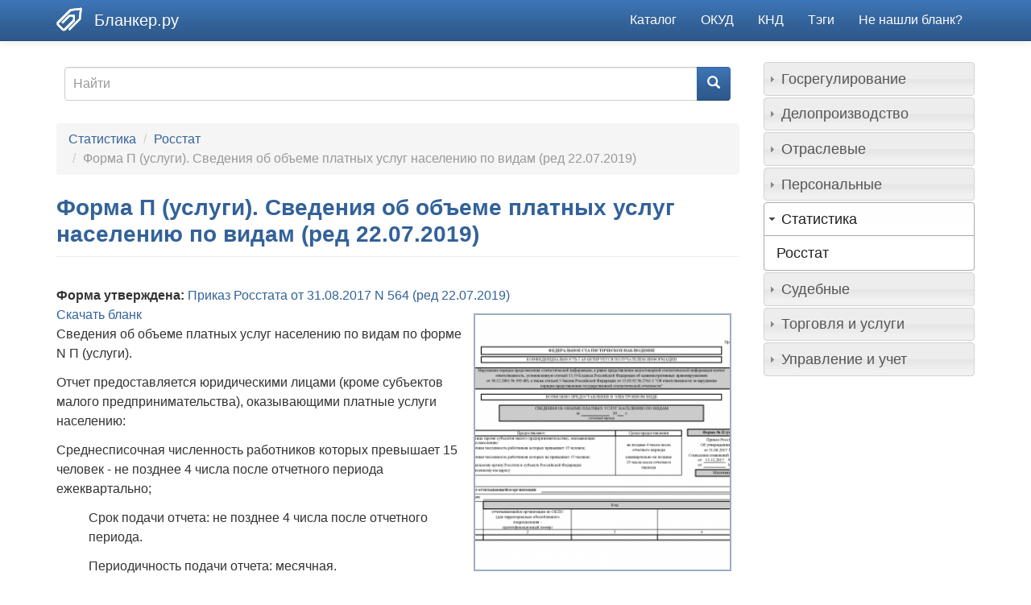

--- FILE ---
content_type: text/html; charset=utf-8
request_url: https://blanker.ru/doc/forma-p-uslugi-0609707
body_size: 38111
content:
<!DOCTYPE html>
<html lang="ru" dir="ltr">
<head>
  <link rel="profile" href="http://www.w3.org/1999/xhtml/vocab" />
  <meta name="viewport" content="width=device-width, initial-scale=1.0">
  <meta http-equiv="Content-Type" content="text/html; charset=utf-8" />
<link rel="shortcut icon" href="https://blanker.ru/files/icons/blankericon.ico" type="image/vnd.microsoft.icon" />
<meta name="description" content="Сведения об объеме платных услуг населению по видам по форме N П (услуги). Отчет предоставляется юридическими лицами (кроме субъектов малого предпринимательства), оказывающими платные услуги населению: Среднесписочная численность работников которых превышает 15 человек - не позднее 4 числа после отчетного периода ежеквартально; Срок подачи отчета: не позднее 4 числа после" />
<link rel="canonical" href="https://blanker.ru/doc/forma-p-uslugi-0609707" />
<link rel="shortlink" href="https://blanker.ru/doc/forma-p-uslugi-0609707" />
  <title>Форма П (услуги). Сведения об объеме платных услуг населению по видам (ред 22.07.2019) — образец и бланк | 2026</title>
  <link type="text/css" rel="stylesheet" href="https://blanker.ru/files/css/css_lQaZfjVpwP_oGNqdtWCSpJT1EMqXdMiU84ekLLxQnc4.css" media="all" />
<link type="text/css" rel="stylesheet" href="https://blanker.ru/files/css/css_Q7R7Blo9EYqLDI5rIlO_T3uTFBjIXjLpcqMHjTvVdmg.css" media="all" />
<link type="text/css" rel="stylesheet" href="https://blanker.ru/files/css/css_oLeKvnp49x_AiPpXyt4k8AP4cNCLdBHBNxfGe7VqxzI.css" media="all" />
<link type="text/css" rel="stylesheet" href="https://blanker.ru/files/css/css_zLW4elF607kpPgrGHQe695B9a48vRP24E-xCDeNY2Og.css" media="all" />
<link type="text/css" rel="stylesheet" href="https://blanker.ru/files/css/css_rDAAL8L4GvQSSoKiB32zhhm_ycGaDokPcr08RnxAr9s.css" media="all" />
  <!-- HTML5 element support for IE6-8 -->
  <!--[if lt IE 9]>
    <script src="https://cdn.jsdelivr.net/html5shiv/3.7.3/html5shiv-printshiv.min.js"></script>
  <![endif]-->
  <script src="//ajax.googleapis.com/ajax/libs/jquery/1.10.2/jquery.min.js"></script>
<script>window.jQuery || document.write("<script src='/sites/all/modules/jquery_update/replace/jquery/1.10/jquery.min.js'>\x3C/script>")</script>
<script src="https://blanker.ru/files/js/js_Hfha9RCTNm8mqMDLXriIsKGMaghzs4ZaqJPLj2esi7s.js"></script>
<script src="//ajax.googleapis.com/ajax/libs/jqueryui/1.10.2/jquery-ui.min.js"></script>
<script>window.jQuery.ui || document.write("<script src='/sites/all/modules/jquery_update/replace/ui/ui/minified/jquery-ui.min.js'>\x3C/script>")</script>
<script src="https://blanker.ru/files/js/js_onbE0n0cQY6KTDQtHO_E27UBymFC-RuqypZZ6Zxez-o.js"></script>
<script src="https://blanker.ru/files/js/js_f_6-OzlFXjayKlsU5sJKLwjz7LFQvdIZDm-Mt6jKwyM.js"></script>
<script src="https://blanker.ru/files/js/js_W-mTAjmWrS2jb8EHsWuRZTAyREqSAqiCaBihgwCzhxI.js"></script>
<script src="https://blanker.ru/files/js/js_v0XSAi9yevYQRhfQ8f7Sh_T9BUwlIsYQF193MTNQuAY.js"></script>
<script>jQuery.extend(Drupal.settings, {"basePath":"\/","pathPrefix":"","setHasJsCookie":0,"ajaxPageState":{"theme":"blankertheme","theme_token":"LQsg4b5ObFt5M8HtCIEtXGPq0QTxbHQunKrd-gfAlno","js":{"0":1,"sites\/all\/themes\/bootstrap\/js\/bootstrap.js":1,"\/\/ajax.googleapis.com\/ajax\/libs\/jquery\/1.10.2\/jquery.min.js":1,"1":1,"misc\/jquery-extend-3.4.0.js":1,"misc\/jquery-html-prefilter-3.5.0-backport.js":1,"misc\/jquery.once.js":1,"misc\/drupal.js":1,"\/\/ajax.googleapis.com\/ajax\/libs\/jqueryui\/1.10.2\/jquery-ui.min.js":1,"2":1,"misc\/form-single-submit.js":1,"sites\/all\/modules\/google_cse\/google_cse.js":1,"public:\/\/languages\/ru_8M9Q-AHQazY90yTeIeatTdc4OFO4Wqg4zY06P7WC5Q0.js":1,"sites\/all\/libraries\/colorbox\/jquery.colorbox-min.js":1,"sites\/all\/modules\/colorbox\/js\/colorbox.js":1,"sites\/all\/modules\/colorbox\/styles\/plain\/colorbox_style.js":1,"sites\/all\/themes\/blankertheme\/bootstrap\/js\/affix.js":1,"sites\/all\/themes\/blankertheme\/bootstrap\/js\/alert.js":1,"sites\/all\/themes\/blankertheme\/bootstrap\/js\/button.js":1,"sites\/all\/themes\/blankertheme\/bootstrap\/js\/carousel.js":1,"sites\/all\/themes\/blankertheme\/bootstrap\/js\/collapse.js":1,"sites\/all\/themes\/blankertheme\/bootstrap\/js\/dropdown.js":1,"sites\/all\/themes\/blankertheme\/bootstrap\/js\/modal.js":1,"sites\/all\/themes\/blankertheme\/bootstrap\/js\/tooltip.js":1,"sites\/all\/themes\/blankertheme\/bootstrap\/js\/popover.js":1,"sites\/all\/themes\/blankertheme\/bootstrap\/js\/scrollspy.js":1,"sites\/all\/themes\/blankertheme\/bootstrap\/js\/tab.js":1,"sites\/all\/themes\/blankertheme\/bootstrap\/js\/transition.js":1},"css":{"modules\/system\/system.base.css":1,"misc\/ui\/jquery.ui.core.css":1,"misc\/ui\/jquery.ui.theme.css":1,"misc\/ui\/jquery.ui.accordion.css":1,"modules\/field\/theme\/field.css":1,"sites\/all\/modules\/google_cse\/google_cse.css":1,"modules\/node\/node.css":1,"sites\/all\/modules\/views\/css\/views.css":1,"sites\/all\/modules\/accordion_menu\/accordion_menu.css":1,"sites\/all\/modules\/ckeditor\/css\/ckeditor.css":1,"sites\/all\/modules\/colorbox\/styles\/plain\/colorbox_style.css":1,"sites\/all\/modules\/ctools\/css\/ctools.css":1,"sites\/all\/themes\/blankertheme\/css\/style.css":1}},"colorbox":{"opacity":"0.85","current":"{current} of {total}","previous":"\u00ab Prev","next":"Next \u00bb","close":"Close","maxWidth":"98%","maxHeight":"98%","fixed":true,"mobiledetect":true,"mobiledevicewidth":"480px","specificPagesDefaultValue":"admin*\nimagebrowser*\nimg_assist*\nimce*\nnode\/add\/*\nnode\/*\/edit\nprint\/*\nprintpdf\/*\nsystem\/ajax\nsystem\/ajax\/*"},"googleCSE":{"cx":"016533359310036798938:hsckfhcjphw","language":"ru","resultsWidth":600,"domain":"www.google.com","showWaterMark":1},"urlIsAjaxTrusted":{"\/doc\/forma-p-uslugi-0609707":true},"bootstrap":{"anchorsFix":"0","anchorsSmoothScrolling":"0","formHasError":1,"popoverEnabled":1,"popoverOptions":{"animation":1,"html":0,"placement":"right","selector":"","trigger":"click","triggerAutoclose":1,"title":"","content":"","delay":0,"container":"body"},"tooltipEnabled":1,"tooltipOptions":{"animation":1,"html":0,"placement":"auto left","selector":"","trigger":"hover focus","delay":0,"container":"body"}}});</script>
</head>
<body class="navbar-is-static-top html not-front not-logged-in one-sidebar sidebar-second page-node page-node- page-node-2234 node-type-story">
  <div id="skip-link">
    <a href="#main-content" class="element-invisible element-focusable">Skip to main content</a>
  </div>
    
<header id="navbar" role="banner" class="navbar navbar-static-top navbar-default">
  <div class="container">
    <div class="navbar-header">
              <a class="logo navbar-btn pull-left" href="/" title="Бланки здесь!" style="margin-top: 8px;">
          <img src="https://blanker.ru/files/icons/blankerlogo.png" alt="Бланкер.ру" />
        </a>
      
              <a class="name navbar-brand" href="/" title="Бланки документов здесь">Бланкер.ру </a>
      
              <button type="button" class="navbar-toggle" data-toggle="collapse" data-target="#navbar-collapse">
          <span class="sr-only">Toggle navigation</span>
          <span class="icon-bar"></span>
          <span class="icon-bar"></span>
          <span class="icon-bar"></span>
        </button>
          </div>

          <div class="navbar-collapse collapse" id="navbar-collapse">
        <nav role="navigation">
                      <ul class="menu nav navbar-nav"><li class="first leaf"><a href="/fieldslist" title="">Каталог</a></li>
<li class="leaf"><a href="/okud" title="">ОКУД</a></li>
<li class="leaf"><a href="/knd" title="">КНД</a></li>
<li class="leaf"><a href="/tagslist" title="">Тэги</a></li>
<li class="last leaf"><a href="/not-found-comment">Не нашли бланк?</a></li>
</ul>                                      </nav>
      </div>
      </div>
</header>

<div class="main-container container">

  <header role="banner" id="page-header">
    
      <div class="region region-header">
    <section id="block-block-43" class="block block-block clearfix">

      
  <!-- Yandex.RTB -->
<script>window.yaContextCb=window.yaContextCb||[]</script>
<script src="https://yandex.ru/ads/system/context.js" async></script>
</section>
<section id="block-block-12" class="block block-block clearfix">

      
  <!-- Yandex.RTB R-A-2072247-1 -->
<div id="yandex_rtb_R-A-2072247-1"></div>
<script>window.yaContextCb.push(()=>{
  Ya.Context.AdvManager.render({
    renderTo: 'yandex_rtb_R-A-2072247-1',
    blockId: 'R-A-2072247-1'
  })
})</script>
</section>
<section id="block-block-32" class="block block-block clearfix">

      
  <!-- Yandex.RTB R-A-2072247-6 -->
<script>
window.yaContextCb.push(() => {
    Ya.Context.AdvManager.render({
        "blockId": "R-A-2072247-6",
        "type": "fullscreen",
        "platform": "desktop"
    })
})
</script>
</section>
  </div>
  </header> <!-- /#page-header -->

  <div class="row">

    
    <section class="col-sm-9">
              <div class="highlighted jumbotron">  <div class="region region-highlighted">
    <section id="block-search-form" class="block block-search clearfix">

      
  <form class="google-cse form-search content-search" action="/doc/forma-p-uslugi-0609707" method="post" id="search-block-form" accept-charset="UTF-8"><div><div>
      <h2 class="element-invisible">Search form</h2>
    <div class="input-group"><input title="Enter the terms you wish to search for." placeholder="Найти" class="form-control form-text" type="text" id="edit-search-block-form--2" name="search_block_form" value="" size="15" maxlength="128" /><span class="input-group-btn"><button type="submit" class="btn btn-primary"><span class="icon glyphicon glyphicon-search" aria-hidden="true"></span>
</button></span></div><div class="form-actions form-wrapper form-group" id="edit-actions"><button class="element-invisible btn btn-primary form-submit" type="submit" id="edit-submit" name="op" value="Найти">Найти</button>
</div><input type="hidden" name="form_build_id" value="form-alsKR5jl7SWugKs37xRGYZPh7JxQkuCNq5ewI1fr0JQ" />
<input type="hidden" name="form_id" value="search_block_form" />
</div>
</div></form>
</section>
  </div>
</div>
            <ol class="breadcrumb"><li><a href="/fields/statistika" title="Статистика">Статистика</a></li>
<li><a href="/fields/rosstat" title="Росстат">Росстат</a></li>
<li class="active">Форма П (услуги). Сведения об объеме платных услуг населению по видам (ред 22.07.2019)</li>
</ol>      <a id="main-content"></a>
                    <h1 class="page-header">Форма П (услуги). Сведения об объеме платных услуг населению по видам (ред 22.07.2019)</h1>
                                                          <div class="region region-content">
    <section id="block-system-main" class="block block-system clearfix">

      
  <div class="ds-1col node node-story node-promoted view-mode-full clearfix">

  
  <div class="field field-name-adsense-under-title field-type-ds field-label-hidden"><div class="field-items"><div class="field-item even"><!-- Yandex.RTB R-A-2072247-3 -->
<div id="yandex_rtb_R-A-2072247-3"></div>
<script>window.yaContextCb.push(()=>{
  Ya.Context.AdvManager.render({
    renderTo: 'yandex_rtb_R-A-2072247-3',
    blockId: 'R-A-2072247-3'
  })
})</script></div></div></div><div class="field field-name-field-approval field-type-node-reference field-label-inline clearfix"><div class="field-label">Форма утверждена:&nbsp;</div><div class="field-items"><div class="field-item even"><a href="/law/prikaz-rosstata-ot-31082017-n-564-red-22072019">Приказ Росстата от 31.08.2017 N 564 (ред 22.07.2019) </a></div></div></div><div class="field field-name-field-image field-type-image field-label-hidden"><div class="field-items"><div class="field-item even"><a href="https://blanker.ru/files/images/0609707.png" title="Форма П (услуги). Сведения об объеме платных услуг населению по видам" class="colorbox" data-colorbox-gallery="gallery-node-2234-YrAl5ERi_B8" data-cbox-img-attrs="{&quot;title&quot;: &quot;Форма П (услуги). Сведения об объеме платных услуг населению по видам&quot;, &quot;alt&quot;: &quot;Форма П (услуги). Сведения об объеме платных услуг населению по видам&quot;}"><img class="img-responsive" src="https://blanker.ru/files/styles/medium/public/images/0609707.png?itok=cgoayIt4" width="320" height="320" alt="Форма П (услуги). Сведения об объеме платных услуг населению по видам" title="Форма П (услуги). Сведения об объеме платных услуг населению по видам" /></a></div></div></div><div class="field field-name-preview-up-link field-type-ds field-label-hidden"><div class="field-items"><div class="field-item even"><div>
<a href="https://blanker.ru/preview/2234">Скачать бланк</a> 
</div></div></div></div><div class="field field-name-body field-type-text-with-summary field-label-hidden"><div class="field-items"><div class="field-item even"><p>Сведения об объеме платных услуг населению по видам по форме N П (услуги).</p>
<p>Отчет предоставляется юридическими лицами (кроме субъектов малого предпринимательства), оказывающими платные услуги населению:</p>
<p>Среднесписочная численность работников которых превышает 15 человек - не позднее 4 числа после отчетного периода ежеквартально;</p>
<p class="rteindent1">Срок подачи отчета: не позднее 4 числа после отчетного периода.</p>
<p class="rteindent1">Периодичность подачи отчета: месячная.</p>
<p>Среднесписочная численность работников которых не превышает 15 человек - не позднее 15 числа после отчетного периода.</p>
<p class="rteindent1">Срок подачи отчета: ежеквартально не позднее 15 числа после отчетного периода.</p>
<p class="rteindent1">Периодичность подачи отчета: квартальная.</p>
<p>Сведения сдаются в территориальный орган Росстата в субъекте Российской Федерации по установленному им адресу.</p>
<p>Данная форма П (услуги) применяется для отчета за 2019 год.</p>
</div></div></div><div class="field field-name-field-code field-type-text field-label-inline clearfix"><div class="field-label">Код по классификатору:&nbsp;</div><div class="field-items"><div class="field-item even">ОКУД 0609707</div></div></div><div class="field field-name-field-index field-type-text field-label-inline clearfix"><div class="field-label">Индекс формы:&nbsp;</div><div class="field-items"><div class="field-item even">П (услуги)</div></div></div><div class="field field-name-anchordownloadblank field-type-ds field-label-hidden"><div class="field-items"><div class="field-item even"><a id="dwb" name="dwb"></a></div></div></div><div class="field field-name-preview-link field-type-ds field-label-hidden"><div class="field-items"><div class="field-item even"><div>
<a href="https://blanker.ru/preview/2234">Скачать бланк документа (pdf, doc, xls)</a> 
</div></div></div></div><div class="field field-name-taxonomy-vocabulary-1 field-type-taxonomy-term-reference field-label-inline clearfix"><div class="field-label">Тэги:&nbsp;</div><div class="field-items"><div class="field-item even"><a href="/tags/svedenija">сведения</a></div></div></div></div>


</section>
<section id="block-block-44" class="block block-block clearfix">

      
  <!-- Yandex.RTB R-A-2072247-2 -->
<div id="yandex_rtb_R-A-2072247-2"></div>
<script>window.yaContextCb.push(()=>{
  Ya.Context.AdvManager.render({
    renderTo: 'yandex_rtb_R-A-2072247-2',
    blockId: 'R-A-2072247-2'
  })
})</script>
</section>
  </div>
    </section>

          <aside class="col-sm-3" role="complementary">
          <div class="region region-sidebar-second">
    <section id="block-accordion-menu-1" class="block block-accordion-menu clearfix">

      
  <div class="accordion-menu-wrapper accordion-menu-1 accordion-menu-name-Меню-отрасли accordion-menu-source-menu-fields">
  <h3 class="accordion-header accordion-header-1 first has-children odd menu-mlid-1489"><span title="Госрегулирование" class="accordion-link">Госрегулирование</span></h3>
<div class="accordion-content-1"><ul class="menu nav"><li class="first leaf"><a href="/fields/licenzirovanie" title="Лицензирование">Лицензирование</a></li>
<li class="leaf"><a href="/fields/mchs" title="МЧС">МЧС</a></li>
<li class="expanded"><a href="/fields/nalogi" title="Налоги и сборы">Налоги и сборы</a></li>
<li class="expanded"><a href="/fields/zakonodatelstvo" title="Законодательство">Законодательство</a></li>
<li class="leaf"><a href="/fields/gibdd" title="ГИБДД">ГИБДД</a></li>
<li class="leaf"><a href="/fields/voennyy-uchet" title="Военный учет">Военный учет</a></li>
<li class="expanded"><a href="/fields/subsidirovanie" title="Субсидирование">Субсидирование</a></li>
<li class="last leaf"><a href="/fields/trudovoe-normirovanie" title="Трудовое нормирование">Трудовое нормирование</a></li>
</ul></div>
<h3 class="accordion-header accordion-header-2 has-children even menu-mlid-1368"><span title="Делопроизводство" class="accordion-link">Делопроизводство</span></h3>
<div class="accordion-content-2"><ul class="menu nav"><li class="first leaf"><a href="/fields/pretenzionnye" title="Претензионные">Претензионные</a></li>
<li class="leaf"><a href="/fields/reglamenty" title="Регламенты">Регламенты</a></li>
<li class="leaf"><a href="/fields/sluzhebnye" title="Служебные">Служебные</a></li>
<li class="expanded"><a href="/fields/dogovory" title="Договоры">Договоры</a></li>
<li class="leaf"><a href="/fields/dogovornaya-rabota" title="Договорная работа">Договорная работа</a></li>
<li class="leaf"><a href="/fields/doverennosti" title="Доверенности">Доверенности</a></li>
<li class="leaf"><a href="/fields/arhivnoe-delo" title="Архивное дело">Архивное дело</a></li>
<li class="last leaf"><a href="/fields/perepiska" title="Переписка">Переписка</a></li>
</ul></div>
<h3 class="accordion-header accordion-header-3 has-children odd menu-mlid-1366"><span title="Отраслевые" class="accordion-link">Отраслевые</span></h3>
<div class="accordion-content-3"><ul class="menu nav"><li class="first leaf"><a href="/fields/pochta" title="Почта">Почта</a></li>
<li class="leaf"><a href="/fields/zhkh" title="ЖКХ">ЖКХ</a></li>
<li class="leaf"><a href="/fields/proizvodstvo" title="Производство">Производство</a></li>
<li class="leaf"><a href="/fields/nedvizhimost" title="Недвижимость">Недвижимость</a></li>
<li class="leaf"><a href="/fields/strakhovanie" title="Страхование">Страхование</a></li>
<li class="leaf"><a href="/fields/ocenka" title="Оценка">Оценка</a></li>
<li class="expanded"><a href="/fields/stroitelstvo" title="Строительство">Строительство</a></li>
<li class="expanded"><a href="/fields/transport" title="Транспорт">Транспорт</a></li>
<li class="expanded"><a href="/fields/obshchepit" title="Общепит">Общепит</a></li>
<li class="expanded"><a href="/fields/gossluzhba" title="Госслужба">Госслужба</a></li>
<li class="expanded"><a href="/fields/bankovskie" title="Банковские">Банковские</a></li>
<li class="expanded"><a href="/fields/obrazovanie" title="Образование">Образование</a></li>
<li class="expanded"><a href="/fields/medicina" title="Медицина">Медицина</a></li>
<li class="leaf"><a href="/fields/igornyy-biznes" title="Игорный бизнес">Игорный бизнес</a></li>
<li class="leaf"><a href="/fields/turizm" title="Туризм">Туризм</a></li>
<li class="expanded"><a href="/fields/agroprom" title="Агропром">Агропром</a></li>
<li class="last leaf"><a href="/fields/avtoservis" title="Автосервис">Автосервис</a></li>
</ul></div>
<h3 class="accordion-header accordion-header-4 has-children even menu-mlid-1305"><span title="Персональные" class="accordion-link">Персональные</span></h3>
<div class="accordion-content-4"><ul class="menu nav"><li class="first leaf"><a href="/fields/dolzhnostnye-instrukcii" title="Должностные инструкции">Должностные инструкции</a></li>
<li class="leaf"><a href="/fields/ohrana-truda" title="Охрана труда">Охрана труда</a></li>
<li class="leaf"><a href="/fields/kadrovyy-uchet" title="Кадровый учет">Кадровый учет</a></li>
<li class="leaf"><a href="/fields/grazhdanskie-sostoyaniya" title="Гражданские состояния">Гражданские состояния</a></li>
<li class="leaf"><a href="/fields/attestaciya-personala" title="Аттестация персонала">Аттестация персонала</a></li>
<li class="leaf"><a href="/fields/migracionnaya-sluzhba" title="Миграционная служба">Миграционная служба</a></li>
<li class="leaf"><a href="/fields/migratsiya" title="Миграция">Миграция</a></li>
<li class="leaf"><a href="/fields/harakteristiki" title="Характеристики">Характеристики</a></li>
<li class="leaf"><a href="/fields/soiskanie-i-naym" title="Соискание и найм">Соискание и найм</a></li>
<li class="last leaf"><a href="/fields/personalnye-dannye" title="Персональные данные">Персональные данные</a></li>
</ul></div>
<h3 class="accordion-header accordion-header-5 has-children active-trail odd menu-mlid-1313"><span title="Статистика" class="active-trail accordion-link">Статистика</span></h3>
<div class="accordion-content-5"><ul class="menu nav"><li class="first last leaf"><a href="/fields/rosstat" title="Росстат">Росстат</a></li>
</ul></div>
<h3 class="accordion-header accordion-header-6 has-children even menu-mlid-1317"><span title="Судебные" class="accordion-link">Судебные</span></h3>
<div class="accordion-content-6"><ul class="menu nav"><li class="first leaf"><a href="/fields/mirovye-sudy" title="Мировые суды">Мировые суды</a></li>
<li class="expanded"><a href="/fields/iski" title="Иски">Иски</a></li>
<li class="last leaf"><a href="/fields/arbitrazh" title="Арбитраж">Арбитраж</a></li>
</ul></div>
<h3 class="accordion-header accordion-header-7 has-children odd menu-mlid-1321"><span title="Торговля и услуги" class="accordion-link">Торговля и услуги</span></h3>
<div class="accordion-content-7"><ul class="menu nav"><li class="first leaf"><a href="/fields/torgovlya-v-kredit" title="Торговля в кредит">Торговля в кредит</a></li>
<li class="leaf"><a href="/fields/tamozhennoe-oformlenie" title="Таможенное оформление">Таможенное оформление</a></li>
<li class="leaf"><a href="/fields/sertifikaciya" title="Сертификация">Сертификация</a></li>
<li class="leaf"><a href="/fields/vneshnyaya-torgovlya" title="Внешняя торговля">Внешняя торговля</a></li>
<li class="last leaf"><a href="/fields/komissionnaya-torgovlya" title="Комиссионная торговля">Комиссионная торговля</a></li>
</ul></div>
<h3 class="accordion-header accordion-header-8 last has-children even menu-mlid-1490"><span title="Управление и учет" class="accordion-link">Управление и учет</span></h3>
<div class="accordion-content-8"><ul class="menu nav"><li class="first expanded"><a href="/fields/bukhuchet" title="Бухгалтерский учет">Бухгалтерский учет</a></li>
<li class="leaf"><a href="/fields/voinskiy-uchet" title="Воинский учет">Воинский учет</a></li>
<li class="leaf"><a href="/fields/byudzhetnyy-uchet" title="Бюджетный учет">Бюджетный учет</a></li>
<li class="leaf"><a href="/fields/tendernaya-dokumentaciya" title="Тендерная документация">Тендерная документация</a></li>
<li class="last leaf"><a href="/fields/oformlenie-biznesa" title="Оформление бизнеса">Оформление бизнеса</a></li>
</ul></div>
</div>

</section>
<section id="block-block-45" class="block block-block clearfix">

      
  <!-- Yandex.RTB R-A-2072247-4 -->
<div id="yandex_rtb_R-A-2072247-4"></div>
<script>window.yaContextCb.push(()=>{
  Ya.Context.AdvManager.render({
    renderTo: 'yandex_rtb_R-A-2072247-4',
    blockId: 'R-A-2072247-4'
  })
})</script>
</section>
  </div>
      </aside>  <!-- /#sidebar-second -->
    
  </div>
  
      <div class="row">
      <div id="triptych-wrapper">
        <div id="triptych" class="clearfix">
                      <div class="col-sm-4">  <div class="region region-triptych-first">
    <section id="block-block-1" class="block block-block clearfix">

      
  <h2 class="title">Популярные документы</h2>
<div><a href="http://blanker.ru/doc/opis-vlogeniya-107">Опись вложения в ценное письмо. Форма 107</a></div>
<div><a href="https://blanker.ru/doc/dogovor-prodaga-avtomobilya">Договор купли-продажи автомобиля</a></div>
<div><a href="https://blanker.ru/doc/album-trudovoi-dogovor"><span>Трудовой договор</span></a></div>
<div><a href="https://blanker.ru/doc/akt-vypolnennyh-rabot">Акт выполненных работ</a></div>
<div><a href="https://blanker.ru/doc/dogovor-prodaga">Договор купли-продажи</a></div>
<div><a href="https://blanker.ru/doc/akt-priema-peredachi-avtomobilya">Акт приема-передачи автомобиля</a></div>
<div><a href="https://blanker.ru/doc/defect-vedomost">Дефектная ведомость</a></div>
<div><a href="https://blanker.ru/doc/akt-priema-peredachi-tovara">Акт приема-передачи товара</a></div>
<div><a href="https://blanker.ru/doc/spravka-zarplata">Справка о заработной плате</a></div>
<div><a href="https://blanker.ru/doc/zayavlenie-zagran-passport">Заявление на загранпаспорт</a></div>
<div><a href="https://blanker.ru/doc/proizvodstvennyy-kalendar-na-2026-god">Производственный календарь на 2026 год</a></div>

</section>
  </div>
</div>
                                <div class="col-sm-4">  <div class="region region-triptych-middle">
    <section id="block-views-frontpage-block-4" class="block block-views clearfix">

        <h2 class="block-title">Последние обновления</h2>
    
  <div class="view view-Frontpage view-id-Frontpage view-display-id-block_4 view-dom-id-fe04341d79aaa363b7d3cd6c531c04de">
        
  
  
      <div class="view-content">
        <div>
      
  <div>        <span><a href="/doc/dogovor-trudovoi-sovmestitelstvo">Трудовой договор по совместительству</a></span>  </div>  </div>
  <div>
      
  <div>        <span><a href="/doc/dogovor-trudovoi-s-rabotnikom">Трудовой договор с работником</a></span>  </div>  </div>
  <div>
      
  <div>        <span><a href="/doc/dogovor-trudovoi-osnovnoe-mesto-raboty">Трудовой договор по основному месту работы</a></span>  </div>  </div>
  <div>
      
  <div>        <span><a href="/doc/kniga-ucheta-trudovih-dogovorov">Книга учёта трудовых договоров</a></span>  </div>  </div>
  <div>
      
  <div>        <span><a href="/doc/dogovor-trudovoi-period">Срочный трудовой договор</a></span>  </div>  </div>
  <div>
      
  <div>        <span><a href="/doc/dogovor-trudovoi-td-1">Трудовой договор (контракт). Форма ТД-1</a></span>  </div>  </div>
  <div>
      
  <div>        <span><a href="/doc/album-trudovoi-dogovor">Трудовой договор</a></span>  </div>  </div>
  <div>
      
  <div>        <span><a href="/doc/evroprotokol-pri-dtp">Европротокол при ДТП</a></span>  </div>  </div>
  <div>
      
  <div>        <span><a href="/doc/cpravka-o-dorozhno-transportnom-proisshestvii">Справка о дорожно-транспортном происшествии</a></span>  </div>  </div>
  <div>
      
  <div>        <span><a href="/doc/izveshchenie-o-dorozhno-transportnom-proisshestvii-dtp">Извещение о дорожно-транспортном происшествии (ДТП)</a></span>  </div>  </div>
    </div>
  
  
  
  
  
  
</div>
</section>
  </div>
</div>
                                <div class="col-sm-4">  <div class="region region-triptych-last">
    <section id="block-views-frontpage-block-5" class="block block-views clearfix">

        <h2 class="block-title">Смотрят сейчас</h2>
    
  <div class="view view-Frontpage view-id-Frontpage view-display-id-block_5 view-dom-id-a7a6f4b9d4ebf03be385cd0087d56648">
        
  
  
      <div class="view-content">
        <div>
      
  <div>        <span><a href="/doc/opis-dokumentov-dlya-nalogovoy">Опись документов для налоговой</a></span>  </div>  </div>
  <div>
      
  <div>        <span><a href="/doc/forma-1-t-usloviya-truda-0606004">Форма 1-Т (условия труда). Сведения о состоянии условий труда и компенсациях на работах с вредными и (или) опасными условиями труда от 15.07.2019 N 404</a></span>  </div>  </div>
  <div>
      
  <div>        <span><a href="/doc/pretension-nalogovaya">Налоговая претензия</a></span>  </div>  </div>
  <div>
      
  <div>        <span><a href="/doc/anketa-na-vizu-v-meksiku">Анкета на визу в Мексику</a></span>  </div>  </div>
  <div>
      
  <div>        <span><a href="/doc/application">Ходатайство</a></span>  </div>  </div>
  <div>
      
  <div>        <span><a href="/doc/adresnii-listok-ubitiya">Адресный листок убытия. Форма N 7</a></span>  </div>  </div>
  <div>
      
  <div>        <span><a href="/doc/vozvratnaya-nakladnaya">Возвратная накладная</a></span>  </div>  </div>
  <div>
      
  <div>        <span><a href="/law/prikaz-mintruda-rossii-ot-30042013-n-182n-red-09012017">Приказ Минтруда России от 30.04.2013 N 182н (ред 09.01.2017) </a></span>  </div>  </div>
  <div>
      
  <div>        <span><a href="/doc/album-buh-otcheti">Отчетная бухгалтерская документация</a></span>  </div>  </div>
  <div>
      
  <div>        <span><a href="/doc/dogovor-author">Авторский договор</a></span>  </div>  </div>
    </div>
  
  
  
  
  
  
</div>
</section>
  </div>
</div>
                  </div>
      </div> <!-- /#triptych, /#triptych-wrapper -->
    </div>
    
  
</div>



  <footer class="footer container">
      <div class="region region-footer">
    <section id="block-block-2" class="block block-block clearfix">

      
  <!--LiveInternet counter--><script type="text/javascript">
new Image().src = "//counter.yadro.ru/hit?r"+
escape(document.referrer)+((typeof(screen)=="undefined")?"":
";s"+screen.width+"*"+screen.height+"*"+(screen.colorDepth?
screen.colorDepth:screen.pixelDepth))+";u"+escape(document.URL)+
";h"+escape(document.title.substring(0,150))+
";"+Math.random();</script><!--/LiveInternet-->


<!-- Google tag (gtag.js) -->
<script async src="https://www.googletagmanager.com/gtag/js?id=G-274DGWT7W3"></script>
<script>
  window.dataLayer = window.dataLayer || [];
  function gtag(){dataLayer.push(arguments);}
  gtag('js', new Date());

  gtag('config', 'G-274DGWT7W3');
</script>


<!-- Yandex.Metrika counter -->
<script type="text/javascript" >
   (function(m,e,t,r,i,k,a){m[i]=m[i]||function(){(m[i].a=m[i].a||[]).push(arguments)};
   m[i].l=1*new Date();k=e.createElement(t),a=e.getElementsByTagName(t)[0],k.async=1,k.src=r,a.parentNode.insertBefore(k,a)})
   (window, document, "script", "https://mc.yandex.ru/metrika/tag.js", "ym");

   ym(1603765, "init", {
        clickmap:true,
        trackLinks:true,
        accurateTrackBounce:true,
        webvisor:true
   });
</script>
<noscript><div><img src="https://mc.yandex.ru/watch/1603765" style="position:absolute; left:-9999px;" alt="" /></div></noscript>
<!-- /Yandex.Metrika counter -->
</section>
<section id="block-block-6" class="block block-block clearfix">

      
  <p><a href="http://blanker.ru/stream">Лента</a> &nbsp;<a href="http://blanker.ru/updates">Обновленные</a> &nbsp;<a href="http://blanker.ru/notes">Обзоры</a> &nbsp;<a href="http://blanker.ru/laws">Нормативы</a> &nbsp;<a href="http://blanker.ru/albums">Альбомы</a>&nbsp; <a href="https://blanker.ru/knd">КНД</a>&nbsp; <a href="https://blanker.ru/okud">ОКУД</a>&nbsp; <a href="https://blanker.ru/index">Индекс</a>&nbsp; <a href="https://blanker.ru/fieldslist">Каталог</a>&nbsp; <a href="https://blanker.ru/tagslist">Тэги</a>&nbsp; <a href="https://blanker.ru/not-found-comment">Не нашли бланк</a></p>

</section>
<section id="block-block-24" class="block block-block clearfix">

      
  <p><a href="https://blanker.ru/twitter"><img alt="" src="https://blanker.ru/files/icons/twitticon.png" style="height:12px; margin-left:10px; margin-right:10px; width:12px" /></a>

<a href="https://blanker.ru/vk"><img alt="" src="https://blanker.ru/files/icons/vkicon.png" style="height:12px; margin-left:10px; margin-right:10px; width:12px" /></a>
<a href="https://t.me/blanker_ru"><img alt="" src="https://blanker.ru/files/icons/tlgrm.png" style="height:12px; margin-left:10px; margin-right:10px; width:12px" /></a>
<a href="https://blanker.ru/facebook"><img alt="" src="https://blanker.ru/files/icons/fbicon.png" style="height:12px; margin-left:10px; margin-right:10px; width:12px" /></a>

<a href="https://blanker.ru/ok"><img alt="" src="https://blanker.ru/files/icons/okicon.png" style="height:12px; margin-left:10px; margin-right:10px; width:12px" /></a>
<a href="https://blanker.ru/rss"><img alt="" src="https://blanker.ru/files/icons/rssicon.png" style="height:12px; margin-left:10px; margin-right:10px; width:12px" /></a>
<a href="https://blanker.org/?utm_source=link&utm_medium=blanker-ru&utm_campaign=footer"><img alt="" src="https://blanker.ru/files/icons/blanker-org12.png" style="height:12px; margin-left:10px; margin-right:10px; width:12px" alt="Blanker.org - Free forms and templates" title="Blanker.org - Free printable forms and templates"/></a></p>


</section>
<section id="block-block-17" class="block block-block clearfix">

      
  <p>© Бланкер.ру 2008-2025, 2026. <a href="http://blanker.ru/about">О сайте</a>. Здесь бланки и образцы документов можно скачать бесплатно.</p>

</section>
<section id="block-block-46" class="block block-block clearfix">

      
  <!-- Yandex.RTB R-A-2072247-7 -->
<script>
window.yaContextCb.push(() => {
    Ya.Context.AdvManager.render({
        "blockId": "R-A-2072247-7",
        "type": "floorAd",
        "platform": "desktop"
    })
})
</script>
</section>
  </div>
  </footer>
  <script>jQuery(function() {
  jQuery('.accordion-menu-1').accordion({ animate: 'swing', collapsible: true, event: 'mousedown', header: 'h3', heightStyle: 'content', icons: { header: 'ui-icon-triangle-1-e', activeHeader: 'ui-icon-triangle-1-s' }, active: 4 });
  jQuery('.accordion-menu-1 .accordion-header.no-children').each(function(index, element) {
    jQuery(this)
      .unbind()
      .children('.ui-icon')
      .removeClass('ui-icon-triangle-1-e')
      .addClass('ui-icon-blank');
  });
});</script>
<script src="https://blanker.ru/files/js/js_MRdvkC2u4oGsp5wVxBG1pGV5NrCPW3mssHxIn6G9tGE.js"></script>
</body>
</html>

<!-- Page cached by Boost @ 2026-01-16 19:58:39, expires @ 2026-01-21 19:58:39, lifetime 5 days -->